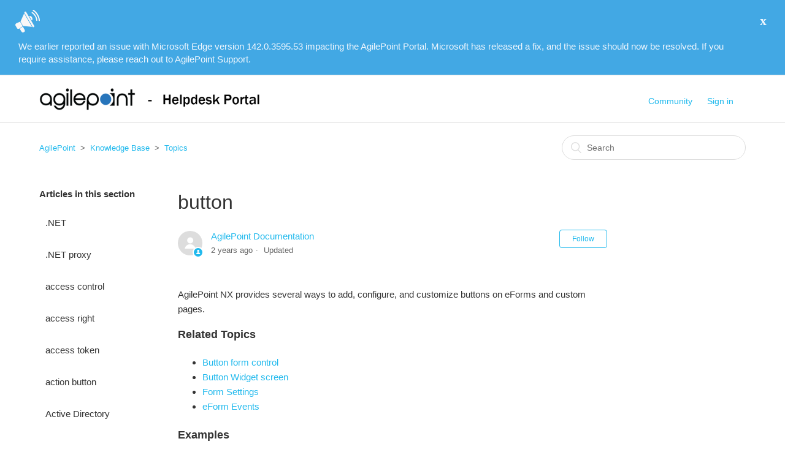

--- FILE ---
content_type: text/html; charset=utf-8
request_url: https://helpdesk.agilepoint.com/hc/en-us/articles/360045760674-button
body_size: 5835
content:
<!DOCTYPE html>
<html dir="ltr" lang="en-US">
<head>
  <meta charset="utf-8" />
  <!-- v26878 -->


  <title>button &ndash; AgilePoint</title>

  <meta name="csrf-param" content="authenticity_token">
<meta name="csrf-token" content="hc:meta:server:d-809qz8VauIkOVGVNODU7beoGSp5JyX2fRAu8vyMn7FAFl-uA68PEEKSwmObVh3c_w2zKoPbmW2BB01VKfSGA">

  <meta name="description" content="AgilePoint NX provides several ways to add, configure, and customize buttons on eForms and custom pages.   Related Topics    Button form..." /><meta property="og:image" content="https://helpdesk.agilepoint.com/hc/theming_assets/01HZKZ75P86N3R0MJJSZ7TCMF7" />
<meta property="og:type" content="website" />
<meta property="og:site_name" content="AgilePoint" />
<meta property="og:title" content="button" />
<meta property="og:description" content="AgilePoint NX provides several ways to add, configure, and customize buttons on eForms and custom pages.


Related Topics



Button form control
Button Widget screen
Form Settings
eForm Events



E..." />
<meta property="og:url" content="https://helpdesk.agilepoint.com/hc/en-us/articles/360045760674-button" />
<link rel="canonical" href="https://helpdesk.agilepoint.com/hc/en-us/articles/360045760674-button">
<link rel="alternate" hreflang="en-us" href="https://helpdesk.agilepoint.com/hc/en-us/articles/360045760674-button">
<link rel="alternate" hreflang="x-default" href="https://helpdesk.agilepoint.com/hc/en-us/articles/360045760674-button">

  <link rel="stylesheet" href="//static.zdassets.com/hc/assets/application-f34d73e002337ab267a13449ad9d7955.css" media="all" id="stylesheet" />
    <!-- Entypo pictograms by Daniel Bruce — www.entypo.com -->
    <link rel="stylesheet" href="//static.zdassets.com/hc/assets/theming_v1_support-e05586b61178dcde2a13a3d323525a18.css" media="all" />
  <link rel="stylesheet" type="text/css" href="/hc/theming_assets/1588119/4936767/style.css?digest=46333091313171">

  <link rel="icon" type="image/x-icon" href="/hc/theming_assets/01HZKZ76FCXV50CS6HMPNY1HSG">

    <script src="//static.zdassets.com/hc/assets/jquery-ed472032c65bb4295993684c673d706a.js"></script>
    

  <meta content="width=device-width, initial-scale=1.0, maximum-scale=1.0, user-scalable=0" name="viewport" />

  <script type="text/javascript" src="/hc/theming_assets/1588119/4936767/script.js?digest=46333091313171"></script>
</head>
<body class="community-enabled">
  
  
  

  <!--Notification Banner. This should be added at the very top -->
<div class="alertbox"></div>
<!--Notification Banner -->
<header class="header">
  <div class="logo">
    <a title="Home" href="/hc/en-us">
      <img src="/hc/theming_assets/01HZKZ75P86N3R0MJJSZ7TCMF7" alt="Logo">
    </a>
  </div>
  <div class="nav-wrapper">
    <span class="icon-menu"></span>
    <nav class="user-nav" id="user-nav">
      <a href="/hc/en-us/community/topics">Community</a>
      <a class="submit-a-request" href="/hc/en-us/requests/new">Submit a request</a>
    </nav>
      <a class="login" data-auth-action="signin" role="button" rel="nofollow" title="Opens a dialog" href="https://agilepoint1.zendesk.com/access?brand_id=4936767&amp;return_to=https%3A%2F%2Fhelpdesk.agilepoint.com%2Fhc%2Fen-us%2Farticles%2F360045760674-button&amp;locale=en-us">Sign in</a>

  </div>
</header>


  <main role="main">
    <div class="container-divider"></div>
<div class="container">
  <nav class="sub-nav">
    <ol class="breadcrumbs">
  
    <li title="AgilePoint">
      
        <a href="/hc/en-us">AgilePoint</a>
      
    </li>
  
    <li title="Knowledge Base">
      
        <a href="/hc/en-us/categories/115000232994-Knowledge-Base">Knowledge Base</a>
      
    </li>
  
    <li title="Topics">
      
        <a href="/hc/en-us/sections/115000511893-Topics">Topics</a>
      
    </li>
  
</ol>

    <form role="search" class="search" data-search="" action="/hc/en-us/search" accept-charset="UTF-8" method="get"><input type="hidden" name="utf8" value="&#x2713;" autocomplete="off" /><input type="hidden" name="category" id="category" value="115000232994" autocomplete="off" />
<input type="search" name="query" id="query" placeholder="Search" aria-label="Search" /></form>
  </nav>

  <div class="article-container" id="article-container">
    <section class="article-sidebar">
      <section class="section-articles collapsible-sidebar">
        <h3 class="collapsible-sidebar-title sidenav-title">Articles in this section</h3>
        <ul>
          
            <li>
              <a href="/hc/en-us/articles/360049930213--NET" class="sidenav-item ">.NET</a>
            </li>
          
            <li>
              <a href="/hc/en-us/articles/115002728513--NET-proxy" class="sidenav-item ">.NET proxy</a>
            </li>
          
            <li>
              <a href="/hc/en-us/articles/115002720413-access-control" class="sidenav-item ">access control</a>
            </li>
          
            <li>
              <a href="/hc/en-us/articles/115002720473-access-right" class="sidenav-item ">access right</a>
            </li>
          
            <li>
              <a href="/hc/en-us/articles/115006333427-access-token" class="sidenav-item ">access token</a>
            </li>
          
            <li>
              <a href="/hc/en-us/articles/115002735994-action-button" class="sidenav-item ">action button</a>
            </li>
          
            <li>
              <a href="/hc/en-us/articles/115002722013-Active-Directory" class="sidenav-item ">Active Directory</a>
            </li>
          
            <li>
              <a href="/hc/en-us/articles/115002736154-activity" class="sidenav-item ">activity</a>
            </li>
          
            <li>
              <a href="/hc/en-us/articles/115002736174-activity-completion-e-mail" class="sidenav-item ">activity completion e-mail</a>
            </li>
          
            <li>
              <a href="/hc/en-us/articles/15111202089235-activity-documentation" class="sidenav-item ">activity documentation</a>
            </li>
          
        </ul>
        
          <a href="/hc/en-us/sections/115000511893-Topics" class="article-sidebar-item">See more</a>
        
      </section>
    </section>

    <article class="article">
      <header class="article-header">
        <h1 title="button" class="article-title">
          button
          
        </h1>

        <div class="article-author">
          <div class="avatar article-avatar">
            
              <span class="icon-agent"></span>
            
            <img src="https://secure.gravatar.com/avatar/95c4f25b127e834a12854adf04899bc3?default=https%3A%2F%2Fassets.zendesk.com%2Fhc%2Fassets%2Fdefault_avatar.png&amp;r=g" alt="Avatar" class="user-avatar"/>
          </div>
          <div class="article-meta">
            <a href="/hc/en-us/profiles/114837434993-AgilePoint-Documentation">
              AgilePoint Documentation
            </a>

            <ul class="meta-group">
              
                <li class="meta-data"><time datetime="2023-03-27T15:20:30Z" title="2023-03-27T15:20:30Z" data-datetime="relative">March 27, 2023 15:20</time></li>
                <li class="meta-data">Updated</li>
              
            </ul>
          </div>
        </div>
        <a class="article-subscribe" title="Opens a sign-in dialog" rel="nofollow" role="button" data-auth-action="signin" aria-selected="false" href="/hc/en-us/articles/360045760674-button/subscription.html">Follow</a>
      </header>

      <section class="article-info">
        <div class="article-content">
          <div class="article-body"><div id="cloudglossaryButton__Body" class="body">
<p class="p"><span id="cloudglossaryButton__Definition" class="ph">AgilePoint NX provides several ways to add, configure, and customize buttons on eForms and custom pages.</span></p>
</div>
<article id="RelatedTopics" class="topic nested1" aria-labelledby="ariaid-title2">
<h3>Related Topics</h3>
<div id="RelatedTopics__d5090e12" class="body">
<section id="RelatedTopics__d5090e13" class="section">
<ul class="ul">
<li class="li"><span class="ph"><a class="xref" href="https://documentation.agilepoint.com/8000/appbuilder/cloudformButtonControl.html">Button form control</a></span></li>
<li class="li"><span class="ph"><a class="xref" href="https://documentation.agilepoint.com/8000/portal/portalbuilderButton.html">Button Widget screen</a></span></li>
<li class="li"><span class="ph"><a class="xref" href="https://documentation.agilepoint.com/8000/appbuilder/cloudformeFormSettings.html">Form Settings</a></span></li>
<li class="li"><span class="ph"><a class="xref" href="https://documentation.agilepoint.com/8000/appbuilder/cloudformEvents.html">eForm Events</a></span></li>
</ul>
</section>
<section id="RelatedTopics__d5090e25" class="section">
<h3>Examples</h3>
<ul class="ul">
<li class="li"><span class="ph"><a class="xref" href="https://documentation.agilepoint.com/8000/appbuilder/cloudappExampleCustomJavaScriptInEform.html">(Example) Use Custom JavaScript in an eForm</a></span></li>
<li class="li"><span class="ph"><a class="xref" href="https://documentation.agilepoint.com/8000/portal/portalbuilderCreateButtonWidget.html">(Example) Button Widget in Page Builder</a></span></li>
<li class="li"><span class="ph"><a class="xref" href="https://documentation.agilepoint.com/8000/appbuilder/wlcloudappExamples.html">Examples</a></span><span>&nbsp;</span>- Step-by-step use case examples, information about what types of examples are provided in the AgilePoint NX Product Documentation, and other resources where you can find more examples.</li>
</ul>
</section>
<section id="RelatedTopics__Video" class="section">
<h3>Video: Button Form Control</h3>
<div class="embed-responsive embed-responsive-16by9"><iframe class="embed-responsive-item" src="https://video.agilepoint.com/embed.php?v=295"></iframe></div>
</section>
<section id="RelatedTopics__AboutThisTopicConcepts" class="section">
<h3>About This Page</h3>
<p class="p">This page is a navigational feature that can help you find the most important information about this topic from one location. It centralizes access to information about the concept that may be found in different parts of the documentation, provides any videos that may be available for this topic, and facilitates search using synonyms or related terms. Use the links on this page to find the information that is the most relevant to your needs.</p>
</section>
<section id="RelatedTopics__d5090e38" class="section">
<h3>Keywords</h3>
<p class="p">button</p>
</section>
</div>
</article></div>

          <div class="article-attachments">
            <ul class="attachments">
              
            </ul>
          </div>
        </div>
      </section>

      <footer>
        <div class="article-footer">
          <div class="article-share">
  <ul class="share">
    <li><a href="https://www.facebook.com/share.php?title=button&u=https%3A%2F%2Fhelpdesk.agilepoint.com%2Fhc%2Fen-us%2Farticles%2F360045760674-button" class="share-facebook">Facebook</a></li>
    <li><a href="https://twitter.com/share?lang=en&text=button&url=https%3A%2F%2Fhelpdesk.agilepoint.com%2Fhc%2Fen-us%2Farticles%2F360045760674-button" class="share-twitter">Twitter</a></li>
    <li><a href="https://www.linkedin.com/shareArticle?mini=true&source=AgilePoint&title=button&url=https%3A%2F%2Fhelpdesk.agilepoint.com%2Fhc%2Fen-us%2Farticles%2F360045760674-button" class="share-linkedin">LinkedIn</a></li>
  </ul>

</div>
          
        </div>
        
          <div class="article-votes">
            <span class="article-votes-question">Was this article helpful?</span>
            <div class="article-votes-controls" role='radiogroup'>
              <a class="button article-vote article-vote-up" data-auth-action="signin" aria-selected="false" role="radio" rel="nofollow" title="Yes" href="https://agilepoint1.zendesk.com/access?brand_id=4936767&amp;return_to=https%3A%2F%2Fhelpdesk.agilepoint.com%2Fhc%2Fen-us%2Farticles%2F360045760674-button"></a>
              <a class="button article-vote article-vote-down" data-auth-action="signin" aria-selected="false" role="radio" rel="nofollow" title="No" href="https://agilepoint1.zendesk.com/access?brand_id=4936767&amp;return_to=https%3A%2F%2Fhelpdesk.agilepoint.com%2Fhc%2Fen-us%2Farticles%2F360045760674-button"></a>
            </div>
            <small class="article-votes-count">
              <span class="article-vote-label">0 out of 0 found this helpful</span>
            </small>
          </div>
        

        <div class="article-more-questions">
          Have more questions? <a href="/hc/en-us/requests/new">Submit a request</a>
        </div>
        <div class="article-return-to-top">
          <a href="#article-container">Return to top<span class="icon-arrow-up"></span></a>
        </div>
      </footer>

      <section class="article-relatives">
        <div data-recent-articles></div>
        
  <section class="related-articles">
    
      <h3 class="related-articles-title">Related articles</h3>
    
    <ul>
      
        <li>
          <a href="/hc/en-us/related/click?data=[base64]" rel="nofollow">action button</a>
        </li>
      
        <li>
          <a href="/hc/en-us/related/click?data=[base64]" rel="nofollow">SharePoint Integration</a>
        </li>
      
        <li>
          <a href="/hc/en-us/related/click?data=[base64]%3D%3D--b3f88840f4b8db4eaa456cc4432a70b3d1aa191c" rel="nofollow">system data variable</a>
        </li>
      
        <li>
          <a href="/hc/en-us/related/click?data=BAh7CjobZGVzdGluYXRpb25fYXJ0aWNsZV9pZGwrCN60ItJTADoYcmVmZXJyZXJfYXJ0aWNsZV9pZGwrCKJQZtRTADoLbG9jYWxlSSIKZW4tdXMGOgZFVDoIdXJsSSIrL2hjL2VuLXVzL2FydGljbGVzLzM2MDAwNzc3NTQ1NC13aWRnZXQGOwhUOglyYW5raQk%3D--89193bf194eec2639a57f972039d786f5a14edb1" rel="nofollow">widget</a>
        </li>
      
        <li>
          <a href="/hc/en-us/related/click?data=[base64]%3D--79afb2b6ce578369e30c81f75698fa848ac7b120" rel="nofollow">e-mail template</a>
        </li>
      
    </ul>
  </section>


      </section>
      <div class="article-comments" id="article-comments">
        <section class="comments">
          <header class="comment-overview">
            <h3 class="comment-heading">
              Comments
            </h3>
            <p class="comment-callout">0 comments</p>
            
          </header>

          <ul id="comments" class="comment-list">
            
          </ul>

          

          

          <p class="comment-callout">Please <a data-auth-action="signin" rel="nofollow" href="https://agilepoint1.zendesk.com/access?brand_id=4936767&amp;return_to=https%3A%2F%2Fhelpdesk.agilepoint.com%2Fhc%2Fen-us%2Farticles%2F360045760674-button">sign in</a> to leave a comment.</p>
        </section>
      </div>
    </article>
  </div>
</div>

  </main>

  <footer class="footer" style="background:#E2F6FC">
  <div class="footer-inner">    
    <ul>
      <li><strong>Contact Us</strong></li>      
      <li>+1 650 968 6789</li>
      <li><a href="http://www.agilepoint.com" target="_blank">www.agilepoint.com</a></li>
    </ul>
    
    <div class="footer-language-selector">
      
        <div class="dropdown language-selector" aria-haspopup="true">
          <a class="dropdown-toggle">
            English (US)
          </a>
          <span class="dropdown-menu dropdown-menu-end" role="menu">
            
              <a href="/hc/change_language/ja?return_to=%2Fhc%2Fja" dir="ltr" rel="nofollow" role="menuitem">
                日本語
              </a>
            
              <a href="/hc/change_language/zh-cn?return_to=%2Fhc%2Fzh-cn" dir="ltr" rel="nofollow" role="menuitem">
                简体中文
              </a>
            
              <a href="/hc/change_language/zh-tw?return_to=%2Fhc%2Fzh-tw" dir="ltr" rel="nofollow" role="menuitem">
                繁體中文
              </a>
            
          </span>
        </div>
      
    </div>
  </div>
</footer>



  <!-- / -->

  
  <script src="//static.zdassets.com/hc/assets/en-us.bbb3d4d87d0b571a9a1b.js"></script>
  

  <script type="text/javascript">
  /*

    Greetings sourcecode lurker!

    This is for internal Zendesk and legacy usage,
    we don't support or guarantee any of these values
    so please don't build stuff on top of them.

  */

  HelpCenter = {};
  HelpCenter.account = {"subdomain":"agilepoint1","environment":"production","name":"AgilePoint"};
  HelpCenter.user = {"identifier":"da39a3ee5e6b4b0d3255bfef95601890afd80709","email":null,"name":"","role":"anonymous","avatar_url":"https://assets.zendesk.com/hc/assets/default_avatar.png","is_admin":false,"organizations":[],"groups":[]};
  HelpCenter.internal = {"asset_url":"//static.zdassets.com/hc/assets/","web_widget_asset_composer_url":"https://static.zdassets.com/ekr/snippet.js","current_session":{"locale":"en-us","csrf_token":"hc:hcobject:server:pSvtroBl2kEHYIcmc9VZplTxgKJPfRg92fq6KBbcBssXxIAmlJcz1s76KWmpa4KCkdMWCkyW6s-2CuemiYnmrQ","shared_csrf_token":null},"usage_tracking":{"event":"article_viewed","data":"[base64]","url":"https://helpdesk.agilepoint.com/hc/activity"},"current_record_id":"360045760674","current_record_url":"/hc/en-us/articles/360045760674-button","current_record_title":"button","current_text_direction":"ltr","current_brand_id":4936767,"current_brand_name":"AgilePoint","current_brand_url":"https://agilepoint1.zendesk.com","current_brand_active":true,"current_path":"/hc/en-us/articles/360045760674-button","show_autocomplete_breadcrumbs":true,"user_info_changing_enabled":false,"has_user_profiles_enabled":true,"has_end_user_attachments":true,"user_aliases_enabled":false,"has_anonymous_kb_voting":false,"has_multi_language_help_center":true,"show_at_mentions":true,"embeddables_config":{"embeddables_web_widget":false,"embeddables_help_center_auth_enabled":false,"embeddables_connect_ipms":false},"answer_bot_subdomain":"static","gather_plan_state":"subscribed","has_article_verification":false,"has_gather":true,"has_ckeditor":false,"has_community_enabled":true,"has_community_badges":false,"has_community_post_content_tagging":false,"has_gather_content_tags":false,"has_guide_content_tags":true,"has_user_segments":true,"has_answer_bot_web_form_enabled":false,"has_garden_modals":false,"theming_cookie_key":"hc-da39a3ee5e6b4b0d3255bfef95601890afd80709-2-preview","is_preview":false,"has_search_settings_in_plan":true,"theming_api_version":1,"theming_settings":{"color_1":"#20b9ed","color_2":"#ffffff","color_3":"#333333","color_4":"#20b9ed","color_5":"#ffffff","font_1":"-apple-system, BlinkMacSystemFont, 'Segoe UI', Helvetica, Arial, sans-serif","font_2":"-apple-system, BlinkMacSystemFont, 'Segoe UI', Helvetica, Arial, sans-serif","logo":"/hc/theming_assets/01HZKZ75P86N3R0MJJSZ7TCMF7","favicon":"/hc/theming_assets/01HZKZ76FCXV50CS6HMPNY1HSG","homepage_background_image":"/hc/theming_assets/01HZKZ76YRA4T6E72DRSHXX4W9","community_background_image":"/hc/theming_assets/01HZKZ773V9S1E5M2HN768HJQC","community_image":"/hc/theming_assets/01HZKZ7791BK0B4ZKN9AD258DC"},"has_pci_credit_card_custom_field":false,"help_center_restricted":false,"is_assuming_someone_else":false,"flash_messages":[],"user_photo_editing_enabled":true,"user_preferred_locale":"en-us","base_locale":"en-us","login_url":"https://agilepoint1.zendesk.com/access?brand_id=4936767\u0026return_to=https%3A%2F%2Fhelpdesk.agilepoint.com%2Fhc%2Fen-us%2Farticles%2F360045760674-button","has_alternate_templates":false,"has_custom_statuses_enabled":true,"has_hc_generative_answers_setting_enabled":true,"has_generative_search_with_zgpt_enabled":false,"has_suggested_initial_questions_enabled":false,"has_guide_service_catalog":false,"has_service_catalog_search_poc":false,"has_service_catalog_itam":false,"has_csat_reverse_2_scale_in_mobile":false,"has_knowledge_navigation":false,"has_unified_navigation":false,"has_unified_navigation_eap_access":false,"has_csat_bet365_branding":false,"version":"v26878","dev_mode":false};
</script>

  
  <script src="//static.zdassets.com/hc/assets/moment-3b62525bdab669b7b17d1a9d8b5d46b4.js"></script>
  <script src="//static.zdassets.com/hc/assets/hc_enduser-682eda7708c76e29eff22c6702975daf.js"></script>
  
  
</body>
</html>

--- FILE ---
content_type: text/javascript; charset=utf-8
request_url: https://helpdesk.agilepoint.com/hc/theming_assets/1588119/4936767/script.js?digest=46333091313171
body_size: 2841
content:
/*
 * jQuery v1.9.1 included
 */

$(document).ready(function() {
  
  var $gettingstarted = "<img src='//p14.zdassets.com/hc/theme_assets/1588119/115000090907/GettingStarted1.png' alt='img-gettingstarted' >";
  var $community = "<img src='//p14.zdassets.com/hc/theme_assets/1588119/115000090907/Community1.png' alt='img-community' >";
  var $knowledgebase = "<img src='//p14.zdassets.com/hc/theme_assets/1588119/115000090907/KnowledgeBase1.png' alt='img-knowledgebase' >"; 
  
  // variable assetsQandA is declaired in home_page.hbs
  if (typeof(assetsQandA) !== 'undefined')
  {
  	var $faq = "<img src='"+ assetsQandA +"' alt='img-faq' >";
  	$('ul.blocks-list > li > a:contains("FAQ")').prepend($faq);
  }
  $('ul.blocks-list > li > a:contains("Getting")').prepend($gettingstarted);
  $('ul.blocks-list > li > a:contains("Community")').prepend($community);
  $('ul.blocks-list > li > a:contains("Knowledge")').prepend($knowledgebase); 
  
  

  if(window.location.href.indexOf("community/topics") <= -1)
  {
  var $communityCategory = "<li class='blocks-item'><a href='/hc/en-us/community/topics' class='blocks-item-link'><image src='//p14.zdassets.com/hc/theme_assets/1588119/115000090907/Community1.png' alt='img-community'><h4 class='blocks-item-title'>Community Forum</h4><p class='blocks-item-description'></p></a></li>"
  
  $('ul.blocks-list').append($communityCategory);
    
    //removed on 8/23/2019
    //var $apInBusinessCategory = "<li class='blocks-item'><a href='http://agilepoint.com/category/blog/' target='_blank' class='blocks-item-link'><image src='//p14.zdassets.com/hc/theme_assets/1588119/115000090907/Business.png' alt='img-   //agilepointinbusiness'><h4 class='blocks-item-title'>AgilePoint in Business</h4><p class='blocks-item-description'></p></a></li>"
    //$('ul.blocks-list').append($apInBusinessCategory);
    
    var $apInActionCategory = "<li class='blocks-item'><a href='http://www.agilepointnxblog.com' target='_blank' class='blocks-item-link'><image src='//p14.zdassets.com/hc/theme_assets/1588119/115000090907/Action.png' alt='img-agilepointinaction'><h4 class='blocks-item-title'>AgilePoint NX Blog</h4><p class='blocks-item-description'></p></a></li>"
    $('ul.blocks-list').append($apInActionCategory);
    
    var $apHowToVideosCategory = "<li class='blocks-item'><a href='https://video.agilepoint.com/' target='_blank' class='blocks-item-link'><image src='//p14.zdassets.com/hc/theme_assets/1588119/115000090907/HowtoVideos.png' alt='img-howtovideos'><h4 class='blocks-item-title'>AgilePoint How-to Videos</h4><p class='blocks-item-description'></p></a></li>"
    $('ul.blocks-list').append($apHowToVideosCategory);
    
  }
  
  //Community topic images
  var $community_apadministration = "<img src='//p14.zdassets.com/hc/theme_assets/1588119/115000090907/ApAdministration.png' alt='img-administration' >";
   $('ul.blocks-list > li > a:contains("Administration")').prepend($community_apadministration);
  var $community_configuration = "<img src='//p14.zdassets.com/hc/theme_assets/1588119/115000090907/Configuration.png' alt='img-configuration'>";
   $('ul.blocks-list > li > a:contains("Configuration")').prepend($community_configuration);
  var $community_databases = "<img src='//p14.zdassets.com/hc/theme_assets/1588119/115000090907/Databases.png' alt='img-databases'>";
   $('ul.blocks-list > li > a:contains("Databases")').prepend($community_databases);
  var $community_eforms = "<img src='//p14.zdassets.com/hc/theme_assets/1588119/115000090907/eForms.png' alt='img-eforms'>";
   $('ul.blocks-list > li > a:contains("eForms")').prepend($community_eforms);
  var $community_enduser = "<img src='//p14.zdassets.com/hc/theme_assets/1588119/115000090907/EndUser.png' alt='img-enduser'>";
   $('ul.blocks-list > li > a:contains("End User")').prepend($community_enduser);
  var $community_featurerequ = "<img src='//p14.zdassets.com/hc/theme_assets/1588119/115000090907/FeatureRequest.png' alt='img-featurerequest'>";
   $('ul.blocks-list > li > a:contains("Feature Request")').prepend($community_featurerequ);
  var $community_gendiscussion = "<img src='//p14.zdassets.com/hc/theme_assets/1588119/115000090907/GenDiscussion.png' alt='img-generaldiscussion'>";
   $('ul.blocks-list > li > a:contains("General Discussion")').prepend($community_gendiscussion);
  var $community_integration = "<img src='//p14.zdassets.com/hc/theme_assets/1588119/115000090907/Integration.png' alt='img-integration'>";
   $('ul.blocks-list > li > a:contains("Integration")').prepend($community_integration);
  var $community_mobile = "<img src='//p14.zdassets.com/hc/theme_assets/1588119/115000090907/Mobile.png' alt='img-mobile'>";
   $('ul.blocks-list > li > a:contains("Mobile")').prepend($community_mobile);
  var $community_reports = "<img src='//p14.zdassets.com/hc/theme_assets/1588119/115000090907/Reports.png' alt='img-reports'>";
   $('ul.blocks-list > li > a:contains("Reports")').prepend($community_reports);
  var $community_webservices = "<img src='//p14.zdassets.com/hc/theme_assets/1588119/115000090907/WebServices.png' alt='img-webservices'>";
   $('ul.blocks-list > li > a:contains("Web Services")').prepend($community_webservices);
  var $community_workflow = "<img src='//p14.zdassets.com/hc/theme_assets/1588119/115000090907/Workflow.png' alt='img-workflow'>";
   $('ul.blocks-list > li > a:contains("Workflow")').prepend($community_workflow);
  
  /****Add moderator badge ******/
  var moderators = ["Lucas Drege"];
  var supportManagers = [];
  var superUsers = ["Karl Makatenas"];
  
  $('.add-badge').each(function(index) {
		if ($.inArray($.trim($(this).text()), moderators) > -1) {
			$(this).addClass('moderator');
		}
		else if ($.inArray($.trim($(this).text()), supportManagers) > -1) {
			$(this).addClass('support-manager');
		}
    else if ($.inArray($.trim($(this).text()), superUsers) > -1) {
			$(this).addClass('super-user');
		}
	});

	if ($.inArray($.trim($('.post-author').text()), moderators) > -1 ) {
		$('.post-author').addClass('moderator');
	}
	else if ($.inArray($.trim($('.post-author').text()), supportManagers) > -1 ) {
		$('.post-author').addClass('support-manager');
	}
  else if ($.inArray($.trim($('.post-author').text()), superUsers) > -1 ) {
		$('.post-author').addClass('super-user');
	}
  /******************************/
  /****Added By Sanjay A ********/
  /****If logged in user has organization associated with him, then only submit a request     link is visible********/
   var isCust;
    
    //go through the HelpCenter object and look for org tags
    HelpCenter.user.organizations.forEach(function(x) {
      isCust = true;
      return (isCust === true);
    });
  
  (function() {
   
    //is this a customer and show them
    if (isCust === true) {
      $('a[href$="requests/new"]').show();
      $('.my-activities').show();
      $('#user-menu .my-activities').show();
      $('a.submit-a-request').show();
    }
    else
    {
      $('a.submit-a-request').hide();
    }
  }());
  
  (function(){
   
    if(isCust != true && window.location.href.indexOf("/requests") > -1) 		{
      alert("Only users associated with registered accounts can create a support ticket.");  
   		window.location.replace("https://helpdesk.agilepoint.com")
    }
  }());
  
  
  /****Notification Banner **********/
  
  

 

  var style1 =  '<div class="ns-box ns-bar ns-effect-slidetop ns-type-notice ns-show ns-type-notice-custom"> ' + 
  '<div class="ns-box-inner ns-box-inner-custom"> ' +
  '<span class="megaphoneCustom"></span>' +
  '<p class="headerTextCustom">We earlier reported an issue with Microsoft Edge version 142.0.3595.53 impacting the AgilePoint Portal. Microsoft has released a fix, and the issue should now be resolved. If you require assistance, please reach out to AgilePoint Support.'+
  '</p>' +
  '</div> '+  
  '<a class="ns-close-focable" href="#">x</a> ' +
  '</div>';  
   $('.alertbox').append(style1);   
   $('.ns-close-focable').on('click',function(){
   $(".alertbox").remove();
  });
  
  
   /****PreviousNotification Banners **********/
    
 
/* Security Update:  AgilePoint NX is not impacted by Log4j vulnerability.  Please click here to read more.
 
 https://helpdesk.agilepoint.com/hc/en-us/community/posts/4412686646547-Security-Update-AgilePoint-NX-is-not-impacted-by-Log4j-vulnerability */

  /********************

  var style1 =  '<div class="ns-box ns-bar ns-effect-slidetop ns-type-notice ns-show ns-type-notice-custom"> ' + 
  '<div class="ns-box-inner ns-box-inner-custom"> ' +
  '<span class="megaphoneCustom"></span>' +
  '<p class="headerTextCustom"><a href="https://resources.agilepoint.com/agilepoint-v8" target="_blank">' + 
  'Check out our latest enhancements, features and new integrations in our newly released AgilePoint v8.0!!' + 
  '</a>' +
  '</p>' +
  '</div> '+  
  '<a class="ns-close-focable" href="#">x</a> ' +
  '</div>';  
   $('.alertbox').append(style1);   
   $('.ns-close-focable').on('click',function(){
   $(".alertbox").remove();
  });

**************************/
  
  // social share popups
  $(".share a").click(function(e) {
    e.preventDefault();
    window.open(this.href, "", "height = 500, width = 500");
  });

  // show form controls when the textarea receives focus or backbutton is used and value exists
  var $commentContainerTextarea = $(".comment-container textarea"),
  $commentContainerFormControls = $(".comment-form-controls, .comment-ccs");

  $commentContainerTextarea.one("focus", function() {
    $commentContainerFormControls.show();
  });

  if ($commentContainerTextarea.val() !== "") {
    $commentContainerFormControls.show();
  }

  // Expand Request comment form when Add to conversation is clicked
  var $showRequestCommentContainerTrigger = $(".request-container .comment-container .comment-show-container"),
    $requestCommentFields = $(".request-container .comment-container .comment-fields"),
    $requestCommentSubmit = $(".request-container .comment-container .request-submit-comment");

  $showRequestCommentContainerTrigger.on("click", function() {
    $showRequestCommentContainerTrigger.hide();
    $requestCommentFields.show();
    $requestCommentSubmit.show();
    $commentContainerTextarea.focus();
  });

  // Mark as solved button
  var $requestMarkAsSolvedButton = $(".request-container .mark-as-solved:not([data-disabled])"),
    $requestMarkAsSolvedCheckbox = $(".request-container .comment-container input[type=checkbox]"),
    $requestCommentSubmitButton = $(".request-container .comment-container input[type=submit]");

  $requestMarkAsSolvedButton.on("click", function () {
    $requestMarkAsSolvedCheckbox.attr("checked", true);
    $requestCommentSubmitButton.prop("disabled", true);
    $(this).attr("data-disabled", true).closest("form").submit();
  });

  // Change Mark as solved text according to whether comment is filled
  var $requestCommentTextarea = $(".request-container .comment-container textarea");

  $requestCommentTextarea.on("keyup", function() {
    if ($requestCommentTextarea.val() !== "") {
      $requestMarkAsSolvedButton.text($requestMarkAsSolvedButton.data("solve-and-submit-translation"));
      $requestCommentSubmitButton.prop("disabled", false);
    } else {
      $requestMarkAsSolvedButton.text($requestMarkAsSolvedButton.data("solve-translation"));
      $requestCommentSubmitButton.prop("disabled", true);
    }
  });

  // Disable submit button if textarea is empty
  if ($requestCommentTextarea.val() === "") {
    $requestCommentSubmitButton.prop("disabled", true);
  }

  // Submit requests filter form in the request list page
  $("#request-status-select, #request-organization-select")
    .on("change", function() {
      search();
    });

  // Submit requests filter form in the request list page
  $("#quick-search").on("keypress", function(e) {
    if (e.which === 13) {
      search();
    }
  });

  function search() {
    window.location.search = $.param({
      query: $("#quick-search").val(),
      status: $("#request-status-select").val(),
      organization_id: $("#request-organization-select").val()
    });
  }

  $(".header .icon-menu").on("click", function(e) {
    e.stopPropagation();
    var menu = document.getElementById("user-nav");
    var isExpanded = menu.getAttribute("aria-expanded") === "true";
    menu.setAttribute("aria-expanded", !isExpanded);
  });

  if ($("#user-nav").children().length === 0) {
    $(".header .icon-menu").hide();
  }

  // Submit organization form in the request page
  $("#request-organization select").on("change", function() {
    this.form.submit();
  });

  // Toggles expanded aria to collapsible elements
  $(".collapsible-nav, .collapsible-sidebar").on("click", function(e) {
    e.stopPropagation();
    var isExpanded = this.getAttribute("aria-expanded") === "true";
    this.setAttribute("aria-expanded", !isExpanded);
  });
});
